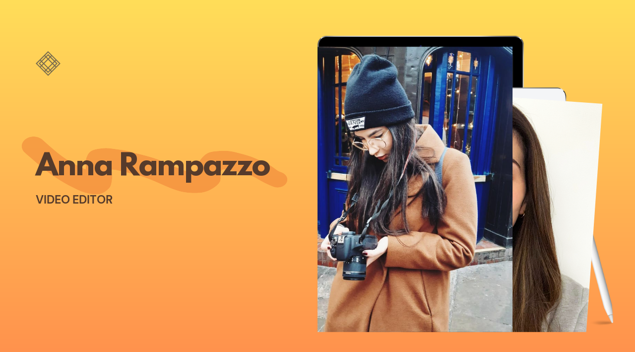

--- FILE ---
content_type: image/svg+xml
request_url: https://annarampazzo.com/images/bb5b64154ef3051a7532b8cc5cb665bd.svg
body_size: -136
content:
<?xml version="1.0" encoding="UTF-8"?><svg xmlns="http://www.w3.org/2000/svg" xmlns:xlink="http://www.w3.org/1999/xlink" height="44.9" preserveAspectRatio="xMidYMid meet" version="1.0" viewBox="0.0 9.6 64.0 44.9" width="64.0" zoomAndPan="magnify"><g id="change1_1"><path d="M62.603 16.596a8.06 8.06 0 0 0-5.669-5.669C51.964 9.57 31.96 9.57 31.96 9.57s-20.005.04-24.976 1.397a8.06 8.06 0 0 0-5.669 5.669C0 21.607 0 32 0 32s0 10.393 1.356 15.404a8.06 8.06 0 0 0 5.669 5.669C11.995 54.43 32 54.43 32 54.43s20.005 0 24.976-1.356a8.06 8.06 0 0 0 5.669-5.669C64 42.434 64 32 64 32s-.04-10.393-1.397-15.404z" fill="#f00"/></g><g id="change2_1"><path d="M25.592 41.612L42.187 32l-16.596-9.612z" fill="#fff"/></g></svg>

--- FILE ---
content_type: image/svg+xml
request_url: https://annarampazzo.com/images/4fa4a88adfce4e6f8e48be96b29410a4.svg
body_size: 2761
content:
<?xml version="1.0" encoding="UTF-8"?><svg xmlns="http://www.w3.org/2000/svg" xmlns:xlink="http://www.w3.org/1999/xlink" height="995.6" preserveAspectRatio="xMidYMid meet" version="1.0" viewBox="0.0 0.0 500.0 995.6" width="500.0" zoomAndPan="magnify"><g><g><radialGradient cx="31.455" cy="258.689" gradientTransform="matrix(1.1465 -.4964 0 .8598 213.937 291.002)" gradientUnits="userSpaceOnUse" id="a" r="503.394" xlink:actuate="onLoad" xlink:show="other" xlink:type="simple" xmlns:xlink="http://www.w3.org/1999/xlink"><stop offset=".574" stop-color="#130c0e"/><stop offset=".798" stop-color="#130c0e"/><stop offset="1" stop-color="#130c0e"/></radialGradient><path d="M431.9,995.6H68.1C30.5,995.6,0,965.1,0,927.5V68.1C0,30.5,30.5,0,68.1,0l363.7,0 C469.5,0,500,30.5,500,68.1l0,859.3C500,965.1,469.5,995.6,431.9,995.6z" fill="url(#a)"/><g id="change1_1"><path d="M70.6,8.6l358.8,0c21.7,0,41,10.3,53.3,26.3c-11.9-18.1-32.3-30-55.5-30H72.8 c-23.2,0-43.7,11.9-55.5,30C29.6,18.9,48.9,8.6,70.6,8.6z" fill="#FFF" opacity=".5"/></g><g id="change1_2"><path d="M429.4,987H70.6c-21.7,0-41-10.3-53.3-26.3c11.9,18.1,32.3,30,55.5,30l354.4,0 c23.2,0,43.7-11.9,55.5-30C470.4,976.7,451.1,987,429.4,987z" fill="#FFF" opacity=".5"/></g><g id="change1_3"><path d="M431.9,18.6l-93,0v3.8c0,12.7-10.3,23-23,23H184.2c-12.7,0-23-10.3-23-23v-3.8h-93 c-13.2,0-25.7,5.2-35,14.5c-9.4,9.4-14.5,21.8-14.5,35v859.3c0,13.2,5.2,25.7,14.5,35c9.4,9.4,21.8,14.5,35,14.5l363.7,0 c27.3,0,49.5-22.2,49.5-49.5V68.1C481.4,40.8,459.2,18.6,431.9,18.6z" fill="#FFF"/></g><g id="change2_1"><path d="M293,30.4H207c-1.9,0-3.5-1.6-3.5-3.5l0,0c0-1.9,1.6-3.5,3.5-3.5l86.1,0c1.9,0,3.5,1.6,3.5,3.5l0,0 C296.5,28.8,295,30.4,293,30.4z" fill="#6D6E71"/></g><g><g id="change3_10"><circle cx="189.9" cy="172.7" fill="#F1F2F6" r="41.5" transform="rotate(-75.789 189.916 172.68)"/></g><linearGradient gradientTransform="rotate(-45.001 623.517 396.02)" gradientUnits="userSpaceOnUse" id="b" x1="426.664" x2="523.018" xlink:actuate="onLoad" xlink:show="other" xlink:type="simple" xmlns:xlink="http://www.w3.org/1999/xlink" y1="-68.51" y2="-68.51"><stop offset="0" stop-color="#efc163"/><stop offset="1" stop-color="#c51660"/></linearGradient><path d="M224,206.7c-18.8,18.8-49.3,18.8-68.1,0c-18.8-18.8-18.8-49.3,0-68.1c18.8-18.8,49.3-18.8,68.1,0 C242.8,157.4,242.8,188,224,206.7z M157.5,140.3c-17.9,17.9-17.9,46.9,0,64.8c17.9,17.9,46.9,17.9,64.8,0 c17.9-17.9,17.9-46.9,0-64.8C204.4,122.4,175.4,122.4,157.5,140.3z" fill="url(#b)"/></g><g><g id="change3_8"><circle cx="303.5" cy="172.7" fill="#F1F2F6" r="41.5" transform="rotate(-76.64 303.508 172.667)"/></g><linearGradient gradientTransform="rotate(-45.001 623.517 396.02)" gradientUnits="userSpaceOnUse" id="c" x1="506.983" x2="603.336" xlink:actuate="onLoad" xlink:show="other" xlink:type="simple" xmlns:xlink="http://www.w3.org/1999/xlink" y1="11.809" y2="11.809"><stop offset="0" stop-color="#efc163"/><stop offset="1" stop-color="#c51660"/></linearGradient><path d="M337.6,206.7c-18.8,18.8-49.3,18.8-68.1,0c-18.8-18.8-18.8-49.3,0-68.1 c18.8-18.8,49.3-18.8,68.1,0C356.4,157.4,356.4,188,337.6,206.7z M271.1,140.3c-17.9,17.9-17.9,46.9,0,64.8s46.9,17.9,64.8,0 c17.9-17.9,17.9-46.9,0-64.8C318,122.4,289,122.4,271.1,140.3z" fill="url(#c)"/></g><g><g id="change3_9"><circle cx="417.1" cy="172.7" fill="#F1F2F6" r="41.5" transform="rotate(-80.747 417.09 172.676)"/></g><linearGradient gradientTransform="rotate(-45.001 623.517 396.02)" gradientUnits="userSpaceOnUse" id="d" x1="587.302" x2="683.655" xlink:actuate="onLoad" xlink:show="other" xlink:type="simple" xmlns:xlink="http://www.w3.org/1999/xlink" y1="92.128" y2="92.128"><stop offset="0" stop-color="#efc163"/><stop offset="1" stop-color="#c51660"/></linearGradient><path d="M451.2,206.7c-18.8,18.8-49.3,18.8-68.1,0c-18.8-18.8-18.8-49.3,0-68.1 c18.8-18.8,49.3-18.8,68.1,0C469.9,157.4,469.9,188,451.2,206.7z M384.7,140.3c-17.9,17.9-17.9,46.9,0,64.8s46.9,17.9,64.8,0 c17.9-17.9,17.9-46.9,0-64.8C431.6,122.4,402.6,122.4,384.7,140.3z" fill="url(#d)"/></g><g><g id="change3_11"><circle cx="76.2" cy="172.7" fill="#F1F2F6" r="41.5" transform="rotate(-21.534 76.229 172.693)"/></g><g><g id="change1_5"><circle cx="105.1" cy="201.4" fill="#FFF" r="12.8"/></g><g id="change4_1"><circle cx="105.1" cy="201.4" fill="#0395F4" r="11.3"/></g><g fill="#FFF" id="change1_4"><path d="M105.1,208.1L105.1,208.1c-0.5,0-0.9-0.4-0.9-0.9v-11.4c0-0.5,0.4-0.9,0.9-0.9l0,0 c0.5,0,0.9,0.4,0.9,0.9v11.4C106,207.6,105.6,208.1,105.1,208.1z" fill="inherit"/><path d="M98.4,201.4L98.4,201.4c0-0.5,0.4-0.9,0.9-0.9h11.4c0.5,0,0.9,0.4,0.9,0.9l0,0c0,0.5-0.4,0.9-0.9,0.9 H99.4C98.9,202.4,98.4,201.9,98.4,201.4z" fill="inherit"/></g></g></g><g id="change3_1"><circle cx="55.8" cy="278" fill="#F1F2F6" r="19.1"/></g><g id="change3_2"><circle cx="435.1" cy="915.8" fill="#F1F2F6" r="17"/></g><g fill="#080808" id="change5_2"><path d="M432.2,99.3c-0.1,0-0.3,0-0.4-0.1c-0.2-0.1-0.4-0.4-0.4-0.7v-3.6c-3-2.6-4.7-6.3-4.7-10.2 c0-7.5,6.1-13.6,13.6-13.6c7.5,0,13.6,6.1,13.6,13.6c0,7.5-6.1,13.6-13.6,13.6c-1.5,0-3-0.3-4.6-0.8l-3.2,1.7 C432.5,99.3,432.3,99.3,432.2,99.3z M440.3,72.6c-6.6,0-12,5.4-12,12c0,3.6,1.6,6.9,4.4,9.2c0.2,0.2,0.3,0.4,0.3,0.6v2.6l2.4-1.3 c0.2-0.1,0.4-0.1,0.7,0c1.4,0.6,2.9,0.8,4.3,0.8c6.6,0,12-5.4,12-12S447,72.6,440.3,72.6z" fill="inherit"/><path d="M433,89.1l3.9-7.5c0.3-0.5,1-0.7,1.4-0.3l3.2,2.6c0.3,0.3,0.8,0.3,1.1,0l5.1-3.6l-4.6,8.2 c-0.3,0.5-1,0.6-1.4,0.3l-3.2-2.6c-0.3-0.3-0.8-0.3-1.1-0.1L433,89.1z" fill="inherit"/></g><g id="change3_3"><path d="M59.6 68.6H214.9V101.69999999999999H59.6z" fill="#F1F2F6"/></g><g id="change6_1"><path d="M18.6 245H481.40000000000003V245.8H18.6z" fill="#CFCFCF"/></g><g id="change6_2"><path d="M18.6 881.9H481.40000000000003V882.6999999999999H18.6z" fill="#CFCFCF"/></g><g fill="#606060" id="change7_1"><path d="M452.7,270.2c0,1.2-1,2.2-2.2,2.2c-1.2,0-2.2-1-2.2-2.2c0-1.2,1-2.2,2.2-2.2 C451.7,268,452.7,269,452.7,270.2z" fill="inherit"/><path d="M452.7,278c0,1.2-1,2.2-2.2,2.2c-1.2,0-2.2-1-2.2-2.2c0-1.2,1-2.2,2.2-2.2 C451.7,275.8,452.7,276.8,452.7,278z" fill="inherit"/><path d="M452.7,285.9c0,1.2-1,2.2-2.2,2.2c-1.2,0-2.2-1-2.2-2.2c0-1.2,1-2.2,2.2-2.2 C451.7,283.7,452.7,284.7,452.7,285.9z" fill="inherit"/></g><g id="change3_4"><path d="M88.8 273.3H231.89999999999998V282.7H88.8z" fill="#F1F2F6"/></g><g id="change3_5"><path d="M38.9 331.3H461.2V753.6H38.9z" fill="#F1F2F6"/></g><g id="change5_3"><path d="M63.8,901.5L51,914.4c-0.2,0.2-0.4,0.5-0.4,0.9v15.1h10.6V923c0-1.9,1.4-3.6,3.3-3.7 c2-0.1,3.7,1.5,3.7,3.5v7.6h10.6v-15.1c0-0.3-0.1-0.6-0.4-0.9l-12.9-12.9C65.1,901,64.3,901,63.8,901.5z" fill="#080808"/></g><g id="change3_6"><path d="M33.8 832.1H120.39999999999999V842.3000000000001H33.8z" fill="#F1F2F6"/></g><g id="change3_7"><path d="M33.8 855.4H269.6V865.6H33.8z" fill="#F1F2F6"/></g><g id="change5_4"><path d="M112.5,815.8l-3.2-1.7c-1.5,0.5-3,0.8-4.6,0.8c-7.5,0-13.6-6.1-13.6-13.6c0-7.5,6.1-13.6,13.6-13.6 c7.5,0,13.6,6.1,13.6,13.6c0,3.9-1.7,7.6-4.7,10.2v3.6c0,0.3-0.1,0.5-0.4,0.7c-0.1,0.1-0.3,0.1-0.4,0.1 C112.8,815.9,112.6,815.9,112.5,815.8z M92.7,801.3c0,6.6,5.4,12,12,12c1.4,0,2.9-0.3,4.3-0.8c0.2-0.1,0.5-0.1,0.7,0l2.4,1.3v-2.6 c0-0.2,0.1-0.5,0.3-0.6c2.8-2.3,4.4-5.7,4.4-9.2c0-6.6-5.4-12-12-12C98.1,789.2,92.7,794.6,92.7,801.3z" fill="#080808"/></g><g id="change5_5"><path d="M52.3,814.6c-0.2,0-0.3-0.1-0.4-0.2l-11.9-11.9c-3.1-3.1-3.1-8.2,0-11.3c3.1-3.1,8.2-3.1,11.3,0l1,1l1-1 c3.1-3.1,8.2-3.1,11.3,0l0,0c3.1,3.1,3.1,8.2,0,11.3l-11.9,11.9C52.6,814.6,52.4,814.6,52.3,814.6z M45.6,790.1 c-1.7,0-3.5,0.7-4.8,2c-2.6,2.6-2.6,6.9,0,9.6l11.5,11.5l11.5-11.5c2.6-2.6,2.6-6.9,0-9.6c-2.6-2.6-6.9-2.6-9.6,0l-1.4,1.4 c-0.1,0.1-0.3,0.2-0.4,0.2l0,0c-0.2,0-0.3-0.1-0.4-0.2l-1.4-1.4C49.1,790.8,47.3,790.1,45.6,790.1z" fill="#080808"/></g><g id="change5_6"><path d="M342.5,928.6c-0.2,0-0.3-0.1-0.4-0.2l-11.9-11.9c-3.1-3.1-3.1-8.2,0-11.3c3.1-3.1,8.2-3.1,11.3,0l1,1l1-1 c3.1-3.1,8.2-3.1,11.3,0l0,0c3.1,3.1,3.1,8.2,0,11.3l-11.9,11.9C342.8,928.6,342.6,928.6,342.5,928.6z M335.8,904.1 c-1.7,0-3.5,0.7-4.8,2c-2.6,2.6-2.6,6.9,0,9.6l11.5,11.5l11.5-11.5c2.6-2.6,2.6-6.9,0-9.6c-2.6-2.6-6.9-2.6-9.6,0l-1.4,1.4 c-0.1,0.1-0.3,0.2-0.4,0.2l0,0c-0.2,0-0.3-0.1-0.4-0.2l-1.4-1.4C339.3,904.8,337.6,904.1,335.8,904.1z" fill="#080808"/></g><g fill="#080808" id="change5_8"><path d="M154.3,813.2c0,0-0.1,0-0.1,0c-0.3-0.1-0.6-0.3-0.6-0.6l-2.6-12.1l-8.5-8.9c-0.2-0.2-0.3-0.6-0.2-0.9 c0.1-0.3,0.4-0.5,0.7-0.5h24.7c0.3,0,0.6,0.2,0.7,0.4c0.1,0.3,0.1,0.6,0,0.8L155,812.8C154.8,813.1,154.6,813.2,154.3,813.2z M144.9,791.9l7.3,7.7c0.1,0.1,0.2,0.2,0.2,0.4l2.2,10.4l11.7-18.5H144.9z" fill="inherit"/><path d="M151.7,800.9c-0.3,0-0.5-0.1-0.7-0.4c-0.2-0.4-0.1-0.9,0.3-1.1l16.1-9c0.4-0.2,0.9-0.1,1.1,0.3 c0.2,0.4,0.1,0.9-0.3,1.1l-16.1,9C151.9,800.9,151.8,800.9,151.7,800.9z" fill="inherit"/></g><g id="change5_7"><path d="M458.2,814.3c-0.2,0-0.4-0.1-0.6-0.2l-9.7-9.5l-9.7,9.5c-0.2,0.2-0.6,0.3-0.9,0.2 c-0.3-0.1-0.5-0.4-0.5-0.7V790c0-0.4,0.4-0.8,0.8-0.8h20.5c0.4,0,0.8,0.4,0.8,0.8v23.4c0,0.3-0.2,0.6-0.5,0.7 C458.4,814.2,458.3,814.3,458.2,814.3z M448,802.7c0.2,0,0.4,0.1,0.6,0.2l8.9,8.7v-20.7h-18.9v20.7l8.9-8.7 C447.6,802.7,447.8,802.7,448,802.7z" fill="#080808"/></g><g fill="#080808" id="change5_9"><path d="M155.6,926.1c-6.3,0-11.5-5.2-11.5-11.5c0-6.3,5.2-11.5,11.5-11.5s11.5,5.2,11.5,11.5 C167.1,920.9,161.9,926.1,155.6,926.1z M155.6,904.7c-5.5,0-9.9,4.4-9.9,9.9c0,5.5,4.4,9.9,9.9,9.9c5.5,0,9.9-4.4,9.9-9.9 C165.5,909.1,161.1,904.7,155.6,904.7z" fill="inherit"/><path d="M168.7,928.5c-0.2,0-0.4-0.1-0.6-0.2l-5.5-5.5c-0.3-0.3-0.3-0.8,0-1.1c0.3-0.3,0.8-0.3,1.1,0l5.5,5.5 c0.3,0.3,0.3,0.8,0,1.1C169.1,928.4,168.9,928.5,168.7,928.5z" fill="inherit"/></g><g fill="#080808"><g id="change5_10"><path d="M255.8,929.4h-11.5c-4.3,0-7.9-3.5-7.9-7.9V910c0-4.3,3.5-7.9,7.9-7.9h11.5c4.3,0,7.9,3.5,7.9,7.9v11.5 C263.6,925.9,260.1,929.4,255.8,929.4z M244.2,903.7c-3.5,0-6.3,2.8-6.3,6.3v11.5c0,3.5,2.8,6.3,6.3,6.3h11.5 c3.5,0,6.3-2.8,6.3-6.3V910c0-3.5-2.8-6.3-6.3-6.3H244.2z" fill="inherit"/></g><g id="change5_1"><path d="M250,924.2L250,924.2c-0.7,0-1.2-0.5-1.2-1.2v-14.5c0-0.7,0.5-1.2,1.2-1.2l0,0c0.7,0,1.2,0.5,1.2,1.2 V923C251.2,923.7,250.7,924.2,250,924.2z" fill="inherit"/><path d="M241.5,915.8L241.5,915.8c0-0.7,0.5-1.2,1.2-1.2h14.5c0.7,0,1.2,0.5,1.2,1.2l0,0c0,0.7-0.5,1.2-1.2,1.2 h-14.5C242.1,917,241.5,916.4,241.5,915.8z" fill="inherit"/></g></g></g></g></svg>

--- FILE ---
content_type: image/svg+xml
request_url: https://annarampazzo.com/images/f56c367023279ac80f5e39524fc351a9.svg
body_size: 1443
content:
<?xml version="1.0" encoding="UTF-8" standalone="no"?><svg xmlns="http://www.w3.org/2000/svg" xmlns:xlink="http://www.w3.org/1999/xlink" fill="#000000" height="76.3" preserveAspectRatio="xMidYMid meet" version="1" viewBox="7.7 20.8 269.2 76.3" width="269.2" zoomAndPan="magnify"><g fill="#563b2b" id="change1_1"><path d="M11.54,23.02c-0.14,0.19-0.16,0.4-0.07,0.62c-0.54,0.62-1.78,0.14-1.99,1.28l0,0 c-1.82,1.81-1.13,3.66-0.05,5.49c3.04,5.12,6.85,9.64,10.94,13.93c14.66,15.35,31.85,26.93,51.27,35.58 c33.9,15.11,68.89,17.2,104.76,9.82c16.63-3.42,32.35-9.68,47.78-16.67c9.07-4.11,17.86-8.75,26.77-13.18c0,0,0,0,0,0 c0.25-0.3,0.49-0.6,0.74-0.9c0.44-0.02,0.93-0.17,1.29-0.01c0,0,0,0,0.01,0.01c0.28,0.13,0.09,0.53-0.23,0.69 c-1.73,3.5-4.14,6.52-6.71,9.41c-1.76,1.98-3.32,4.03-4.24,6.53c-3.82,4.23-3.95,8.76-0.55,12.7c10.61-4.09,17.08-12.5,22.96-21.59 c2.19-3.38,4.6-6.6,6.96-9.86c5.66-7.8,4.4-6.99,1.27-14.18c-0.7-1.61-1.76-3.03-2.96-4.33c-0.44-0.48-0.89-0.88-1.58-0.88l0,0 c-0.9-1.79-2.58-1.81-4.22-1.75c-4.87,0.18-9.73,0.42-14.6,0.64c-1.02-0.56-2.08-0.39-3.14-0.17c-1-0.6-2.07-0.41-3.13-0.27 c-0.64-0.54-1.44-0.34-2.17-0.44c-9.89-1.39-19.48-3.87-28.62-7.98c-0.69-0.31-1.4-0.56-2.1-0.84c-0.83-0.34-1.77-0.73-2.43,0.05 c-0.5,0.59-0.36,1.66,0.08,2.15c1.94,2.18,2.23,5.19,3.92,7.46c0.75,1.01,1.85,1.63,2.98,2.24c8.69,4.75,17.98,7.83,27.61,9.97 c0.86,0.19,1.77,0.25,2.56,0.61c0.92,0.42,0.66,1.2,0.2,1.89c-1-0.12-1.71,0.28-2.17,1.15c-0.93,0.07-1.83,0.21-2.3,1.18 c0,0,0,0,0,0c-0.23-0.11-0.38-0.04-0.45,0.2c-0.89,0.04-1.71,0.22-2.19,1.09c-0.6,0.16-1.23,0.24-1.79,0.5 c-6.15,2.82-12.25,5.74-18.43,8.49c-5.61,2.5-11.29,4.82-16.94,7.21c0,0,0,0,0,0c-1.57,0.45-3.15,0.84-4.69,1.35 c-15.02,4.87-30.4,7.86-46.19,8.54c-5.64,0.24-11.28,0.31-16.92,0.45c-1.07-0.6-2.17-0.36-3.28-0.14c-1.01-0.6-2.06-0.39-3.12-0.19 c-0.92-0.64-1.92-0.37-2.91-0.27c-0.57-0.48-1.2-0.45-1.85-0.22c-0.22-0.16-0.44-0.17-0.67-0.02c-0.64-0.52-1.43-0.34-2.15-0.46 c-3.56-0.61-7.21-0.58-10.7-1.63c-0.31,0.29-1.34,0.44-0.08,0.97c0.84,0.36,0.89,0.61,0.66,0.82c-0.2,0.18-0.61,0.33-0.91,0.48 c-11.18-2.28-21.95-5.88-32.49-10.19c0,0,0,0,0,0c0,0,0,0,0,0c-0.94-0.49-1.89-0.98-2.83-1.47c-5.62-2.93-11.25-5.86-16.87-8.78 c-0.11-0.24-0.27-0.4-0.47-0.49c-0.14-0.06-0.29-0.09-0.46-0.09c-0.18-0.39-0.49-0.57-0.91-0.56c-0.17-0.4-0.48-0.58-0.91-0.56 c-0.16-0.41-0.47-0.59-0.91-0.57c-0.16-0.41-0.46-0.61-0.9-0.58c-0.15-0.42-0.45-0.61-0.89-0.58l-0.01-0.01 c-0.14-0.41-0.44-0.61-0.87-0.58l-0.02-0.01c-0.27-0.21-0.56-0.41-0.86-0.59l-0.03-0.02c-0.14-0.41-0.42-0.61-0.86-0.59l-0.03-0.02 c-0.14-0.41-0.42-0.61-0.86-0.59l-0.03-0.02c0,0-0.01-0.01-0.01-0.01c0,0,0.01,0.01,0.01,0.01c-0.13-0.42-0.42-0.62-0.86-0.6 l-0.02-0.01c0,0,0,0,0,0c0,0,0,0,0,0c-0.13-0.42-0.42-0.62-0.86-0.6l-0.01-0.01c0,0,0,0,0,0c-0.14-0.42-0.43-0.63-0.87-0.62 c-2.56-2.07-5.11-4.14-7.67-6.21c0,0,0,0,0,0c0,0,0,0,0,0c-1.67-0.66-2.82-2.01-4.11-3.16c0.05-0.2,0.14-0.36,0.25-0.5 c0.17-0.22,0.39-0.37,0.69-0.46c-0.88-0.97-1.69-2.01-2.96-2.52c-0.4-0.12-0.77-0.29-1.06-0.61l0,0c0.35,0.2,0.7,0.41,1.06,0.61 c-0.22-0.37-0.47-0.69-0.94-0.62c-0.12-0.65-0.53-1.04-1.13-1.28c-0.07-0.42-0.29-0.68-0.74-0.7c-0.18-0.4-0.42-0.71-0.89-0.76 c-0.06-0.21-0.17-0.37-0.39-0.46c-0.69-1.1-1.57-2-2.67-2.69c-0.53-0.75-1.04-1.52-1.91-1.93c-0.16-0.6-0.65-0.92-1.1-1.27l0,0 c-2.08-2.96-4.69-5.52-6.28-9.03C13.22,21.85,11.76,21.67,11.54,23.02z M240.06,54.31c-0.01,0-0.01,0-0.02,0 c0,0.01,0.01,0.01,0.01,0.01c-0.01,0-0.02-0.01-0.02-0.01c0,0,0.01,0,0.01,0c0-0.01,0-0.02-0.01-0.03 C240.05,54.29,240.05,54.3,240.06,54.31z M44.66,55.46c0.06,0.06,0.12,0.12,0.18,0.18c-0.02-0.01-0.04-0.02-0.06-0.03 c-0.06-0.04-0.12-0.08-0.18-0.13C44.61,55.48,44.63,55.47,44.66,55.46z M55.52,60.1C55.52,60.1,55.52,60.1,55.52,60.1 c0,0.01-0.01,0.01-0.01,0.02c-0.02,0.02-0.03,0.05-0.05,0.07l-0.07,0.07l0.12-0.15c0-0.01-0.01-0.01-0.01-0.02 C55.5,60.1,55.51,60.1,55.52,60.1z M44.29,55.6c0.1-0.04,0.2-0.08,0.29-0.11c0.06,0.04,0.12,0.08,0.18,0.12 C44.62,55.54,44.46,55.53,44.29,55.6z M45.15,55.9c0.07,0.05,0.14,0.1,0.2,0.15c0,0.01,0.01,0.01,0.01,0.02 C45.29,56.01,45.22,55.95,45.15,55.9z M13.45,29.59c-0.01,0-0.02-0.01-0.03-0.01c0,0-0.01-0.01-0.01-0.01 c0-0.01-0.01-0.02-0.01-0.03C13.42,29.55,13.43,29.57,13.45,29.59z M14.38,30.9C14.38,30.9,14.38,30.9,14.38,30.9 c0,0.02,0,0.04,0.02,0.05C14.4,30.93,14.38,30.91,14.38,30.9z M28.43,38.87c-0.07,0.03-0.14,0.07-0.21,0.13 c-0.01-0.05-0.02-0.1-0.03-0.15C28.27,38.86,28.35,38.86,28.43,38.87z M26.64,36.66c-0.11-0.08-0.19-0.2-0.24-0.35c0,0,0,0,0.01,0 C26.47,36.45,26.54,36.57,26.64,36.66z" fill="inherit"/><path d="M48.31,55.46c0.29,0.2,0.58,0.39,0.86,0.59C49.03,55.63,48.74,55.44,48.31,55.46z" fill="inherit"/></g></svg>

--- FILE ---
content_type: image/svg+xml
request_url: https://annarampazzo.com/images/4bab46506af1d6341f067a900f16267f.svg
body_size: 193
content:
<?xml version="1.0" encoding="UTF-8" standalone="no"?><svg xmlns="http://www.w3.org/2000/svg" xmlns:xlink="http://www.w3.org/1999/xlink" fill="#000000" height="500" preserveAspectRatio="xMidYMid meet" version="1" viewBox="0.0 0.0 499.9 500.0" width="499.9" zoomAndPan="magnify"><defs><clipPath id="a"><path d="M 0 0 L 499.898438 0 L 499.898438 500 L 0 500 Z M 0 0"/></clipPath></defs><g><g clip-path="url(#a)" id="change1_1"><path d="M 412.601562 309.398438 L 396.699219 293.5 L 440.199219 250 L 396.699219 206.5 L 412.601562 190.601562 L 472 250 Z M 323.398438 398.601562 L 307.5 382.601562 L 382.601562 307.5 L 398.5 323.398438 Z M 250 472 L 190.601562 412.601562 L 206.5 396.699219 L 250 440.199219 L 293.5 396.699219 L 309.398438 412.601562 Z M 87.398438 190.601562 L 103.300781 206.5 L 59.898438 250 L 103.398438 293.5 L 87.5 309.398438 L 28 250 Z M 250 28 L 309.398438 87.398438 L 293.5 103.398438 L 250 59.898438 L 206.5 103.398438 L 190.601562 87.5 Z M 307.5 117.398438 L 323.398438 101.5 L 398.5 176.601562 L 382.601562 192.5 Z M 339.101562 236 L 264 160.898438 L 293.5 131.398438 L 368.601562 206.5 Z M 353.101562 250 L 382.601562 220.5 L 412.101562 250 L 382.601562 279.5 Z M 264 339.101562 L 339.101562 264 L 368.601562 293.5 L 293.5 368.601562 Z M 250 353.101562 L 279.5 382.601562 L 250 412.101562 L 220.5 382.601562 Z M 146.898438 250 L 117.398438 279.5 L 87.898438 250 L 117.398438 220.5 Z M 250 174.898438 L 325.101562 250 L 250 325.101562 L 174.898438 250 Z M 220.5 117.398438 L 250 87.898438 L 279.5 117.398438 L 250 146.898438 Z M 117.398438 192.5 L 101.5 176.601562 L 176.601562 101.5 L 192.5 117.398438 Z M 206.5 131.398438 L 236 160.898438 L 160.898438 236 L 131.398438 206.5 Z M 131.398438 293.5 L 160.898438 264 L 236 339.101562 L 206.5 368.601562 Z M 101.5 323.398438 L 117.398438 307.5 L 192.5 382.601562 L 176.601562 398.5 Z M 426.601562 176.601562 L 250 0 L 0 250 L 250 500 L 499.898438 250.101562 L 426.601562 176.601562" fill="#7a6d4e"/></g></g></svg>

--- FILE ---
content_type: image/svg+xml
request_url: https://annarampazzo.com/images/aecd49c5564f46c2b305f9cc0e3ee672.svg
body_size: -12
content:
<?xml version="1.0" encoding="UTF-8"?><svg xmlns="http://www.w3.org/2000/svg" xmlns:xlink="http://www.w3.org/1999/xlink" height="1024.0" preserveAspectRatio="xMidYMid meet" version="1.0" viewBox="0.0 0.0 1024.0 1024.0" width="1024.0" zoomAndPan="magnify"><g><g id="change1_1"><path d="M 1024 512 C 1024 229.230469 794.769531 0 512 0 C 229.230469 0 0 229.230469 0 512 C 0 767.554688 187.230469 979.371094 432 1017.78125 L 432 660 L 302 660 L 302 512 L 432 512 L 432 399.199219 C 432 270.878906 508.4375 200 625.390625 200 C 681.40625 200 740 210 740 210 L 740 336 L 675.4375 336 C 611.835938 336 592 375.46875 592 415.957031 L 592 512 L 734 512 L 711.300781 660 L 592 660 L 592 1017.78125 C 836.769531 979.371094 1024 767.554688 1024 512" fill="#1877f2"/></g><g id="change2_1"><path d="M 711.300781 660 L 734 512 L 592 512 L 592 415.957031 C 592 375.46875 611.835938 336 675.4375 336 L 740 336 L 740 210 C 740 210 681.40625 200 625.390625 200 C 508.4375 200 432 270.878906 432 399.199219 L 432 512 L 302 512 L 302 660 L 432 660 L 432 1017.78125 C 458.066406 1021.871094 484.785156 1024 512 1024 C 539.214844 1024 565.933594 1021.871094 592 1017.78125 L 592 660 L 711.300781 660" fill="#fff"/></g></g></svg>

--- FILE ---
content_type: image/svg+xml
request_url: https://annarampazzo.com/images/42eb1cb27314021dc9d92943e995d238.svg
body_size: 1043
content:
<?xml version="1.0" encoding="UTF-8" standalone="no"?><svg xmlns="http://www.w3.org/2000/svg" xmlns:xlink="http://www.w3.org/1999/xlink" fill="#a16344" height="1084.9" preserveAspectRatio="xMidYMid meet" version="1" viewBox="-638.4 565.5 2401.7 1084.9" width="2401.7" zoomAndPan="magnify"><g><g id="change1_1"><path d="M-595.64435,1650.437L-588.2521,1635.47Q-469.24426,1353.2977,-328.1248,1214.6211Q-146.97028,1035.4064,86.84671,958.2854Q481.66833,825.8827,722.38776,1063.8948Q838.73785,1200.7356,819.18884,1375.3668Q783.53046,1538.9698,646.43976,1552.0911Q572.3982,1557.1947,525.2872,1478.4791Q470.35098,1372.3694,481.85107,1273.8793Q520.291,1098.6283,756.50903,943.3369Q931.3727,827.87524,1125.5372,804.46533Q1226.8683,792.39294,1351.9314,806.04364L1462.9082,822.8753L1658.4207,863.9566L1700.5786,870.483Q1723.294,872.1951,1741.8408,839.5849Q1749.7996,804.6469,1734.975,798.1064Q1676.8267,772.5074,1583.238,750.6391Q1399.6775,711.33417,1185.7975,721.98004Q937.75433,726.27686,676.52673,906.0951Q419.4611,1095.5691,403.81424,1297.5853Q411.1421,1444.8585,476.61523,1537.0084Q542.4917,1627.217,651.0707,1624.542Q835.9255,1601.2314,887.542,1411.0828Q923.3235,1202.2223,790.602,1028.5524Q656.97156,884.796,475.40775,849.35535Q261.00696,813.8801,39.428154,893.69543Q-283.52374,1020.058,-463.1585,1247.4816Q-583.9853,1400.0308,-627.1404,1504.0398Q-638.41034,1525.4036,-638.19495,1569.0486Q-635.41125,1583.3959,-628.01697,1591.8114L-593.8407,1626.9723Q-590.72546,1635.638,-595.64435,1650.437"/></g><g id="change1_2"><path d="M1726.6962,781.5019Q1728.5354,782.0494,1730.0763,782.7519L1730.0763,782.7519C1728.9708,782.2692,1727.8368,781.8515,1726.6798,781.5018 Z M1700.2084,813.841C1699.1442,817.12897,1698.6428,820.57465,1698.7273,824.0323L1698.7119,824.03217Q1698.4849,818.17194,1700.1924,813.8409 Z M1359.574,565.56335C1349.8156,565.515,1340.1993,570.1167,1334.2139,578.7388C1324.5593,592.64575,1328.0068,611.7461,1341.9137,621.40063Q1361.2401,634.8173,1383.6047,647.6192C1383.9786,647.8332,1384.3572,648.03937,1384.7399,648.2376Q1527.1055,721.94086,1540.4591,731.3736L1540.4509,731.3736C1540.9507,731.7519,1541.4619,732.1149,1541.9839,732.462Q1629.332,790.5312,1669.4001,816.5903L1669.3845,816.59015Q1597.3748,833.97943,1338.3436,906.82935L1338.3436,906.82935C1322.0463,911.41284,1312.5503,928.3402,1317.1338,944.6377C1320.9225,958.1096,1333.1461,966.9341,1346.4762,967.0001C1349.272,967.0139,1352.1165,966.64246,1354.942,965.8478Q1670.5293,877.092,1702.2981,872.06354C1703.4806,871.8764,1704.6506,871.6202,1705.803,871.2961Q1728.5383,864.9035,1740.3268,857.15094L1740.3268,857.15094Q1758.296,845.3337,1759.9146,827.825L1759.8978,827.825Q1763.2504,810.6713,1747.5599,795.4841L1747.5599,795.4841Q1742.8717,790.9462,1735.3328,785.6932L1735.3325,785.6932C1733.936,784.72003,1732.4635,783.8669,1730.9315,783.1412L1730.9152,783.14105Q1716.7915,775.05035,1576.8047,681.99115L1576.7899,681.99115Q1576.3264,681.64886,1575.8319,681.2995L1575.8306,681.2985Q1559.0736,669.46185,1413.6407,594.16296L1413.6276,594.16296Q1393.8264,582.80615,1376.8757,571.0387C1371.5907,567.36975,1365.5555,565.5929,1359.574,565.56335 Z"/></g></g></svg>

--- FILE ---
content_type: application/javascript
request_url: https://annarampazzo.com/js/b7d91262d3324ab0ad9ba844ac9c886c544fe3a4602d1979c31da4a1e2c1cea6.js
body_size: 355
content:
!function(){"use strict";function t(t,e){let n;return(...i)=>{clearTimeout(n),n=setTimeout((()=>{t(...i)}),e)}}class e{constructor(){this.callbacks=[],window.addEventListener("DOMContentLoaded",(()=>this.onDOMContentLoaded()))}onDOMContentLoaded(){this.callbacks.sort(((t,e)=>t.priority-e.priority)).forEach((({callback:t})=>t()))}runOnLoad(t){"loading"===document.readyState?this.callbacks.push(t):t.callback()}}class n{constructor(t){this.items=[],this.previousWidth=document.documentElement.clientWidth,this.previousHeight=window.innerHeight;const e=t((()=>this.onWindowResize()),100);window.addEventListener("resize",e)}onWindowResize(){const t=document.documentElement.clientWidth,e=window.innerHeight,n=this.previousWidth!==t,i=this.previousHeight!==e;this.items.forEach((t=>{const e=()=>{t.callback(),t.executed=!0};(!t.executed||n&&t.options.runOnWidthChange||i&&t.options.runOnHeightChange)&&e()})),this.previousWidth=t,this.previousHeight=e}runOnResize(t,n){this.items.push({callback:t,options:n,executed:n.runOnLoad}),this.items.sort(((t,e)=>t.options.priority-e.options.priority)),n.runOnLoad&&function(t,n=Number.MAX_VALUE){var i;(window.canva_scriptExecutor=null!==(i=window.canva_scriptExecutor)&&void 0!==i?i:new e).runOnLoad({callback:t,priority:n})}(t,n.priority)}}let i;function o(t){const e=Number.parseFloat(t.dataset.contentWidth||"0"),n=Number.parseFloat(t.dataset.contentHeight||"0");if(e&&n){const i=t.querySelector("iframe"),o=t.clientHeight/n;i.style.position="absolute",i.style.width=`${e}px`,i.style.height=`${n}px`,i.style.transform=`scale(${o}) translate(-50%, -50%)`,t.style.aspectRatio=""}}!function(e,i,o=t){var r;(window.canva_debounceResize=null!==(r=window.canva_debounceResize)&&void 0!==r?r:new n(o)).runOnResize(e,{runOnLoad:!1,runOnWidthChange:!0,runOnHeightChange:!1,priority:Number.MAX_VALUE,...i})}((()=>(()=>{if(i)return i;const t=document.querySelectorAll('[id^="embed-"]');return t.forEach((t=>function(t){const e=t.querySelector("iframe");t.replaceChildren(e),t.style.position="relative",t.style.overflow="hidden",e.style.transformOrigin="0 0",e.style.top="50%",e.style.left="50%"}(t))),i=[...t],i})().forEach(o)),{runOnLoad:!0})}();


--- FILE ---
content_type: application/javascript
request_url: https://annarampazzo.com/js/a5a593139a5433d47d5deb0001e21c321ec6a1e10f26eae9e16a66c38fb5409c.js
body_size: 4020
content:
!function(){"use strict";function e(e,t){let n;return(...o)=>{clearTimeout(n),n=setTimeout((()=>{e(...o)}),t)}}class t{constructor(){this.callbacks=[],window.addEventListener("DOMContentLoaded",(()=>this.onDOMContentLoaded()))}onDOMContentLoaded(){this.callbacks.sort(((e,t)=>e.priority-t.priority)).forEach((({callback:e})=>e()))}runOnLoad(e){"loading"===document.readyState?this.callbacks.push(e):e.callback()}}class n{constructor(e){this.items=[],this.previousWidth=document.documentElement.clientWidth,this.previousHeight=window.innerHeight;const t=e((()=>this.onWindowResize()),100);window.addEventListener("resize",t)}onWindowResize(){const e=document.documentElement.clientWidth,t=window.innerHeight,n=this.previousWidth!==e,o=this.previousHeight!==t;this.items.forEach((e=>{const t=()=>{e.callback(),e.executed=!0};(!e.executed||n&&e.options.runOnWidthChange||o&&e.options.runOnHeightChange)&&t()})),this.previousWidth=e,this.previousHeight=t}runOnResize(e,n){this.items.push({callback:e,options:n,executed:n.runOnLoad}),this.items.sort(((e,t)=>e.options.priority-t.options.priority)),n.runOnLoad&&function(e,n=Number.MAX_VALUE){var o;(window.canva_scriptExecutor=null!==(o=window.canva_scriptExecutor)&&void 0!==o?o:new t).runOnLoad({callback:e,priority:n})}(e,n.priority)}}function o(t,o,i=e){var a;(window.canva_debounceResize=null!==(a=window.canva_debounceResize)&&void 0!==a?a:new n(i)).runOnResize(t,{runOnLoad:!1,runOnWidthChange:!0,runOnHeightChange:!1,priority:Number.MAX_VALUE,...o})}var i;const a="undefined"!=typeof window?null===(i=window.navigator)||void 0===i?void 0:i.userAgent:void 0;const r=!(!a||(s=a,!s.match(/AppleWebKit\//)||s.match(/Chrome\//)||s.match(/Chromium\//)));var s;!function(){const e=document.querySelectorAll("video");if(!e.length)return;(function(){if(document.querySelector("template#playPauseButton"))return;const e='\n<div class="playPauseButton">\n<svg class="loadingIndicator" style="display: none" viewBox="0 0 50 50"><path d="M 25 1 A 24 24 0 1 1 24.9 1" stroke="white" stroke-opacity="0.5" stroke-width="2" fill="none"></svg>\n<svg class="playSvg" width="24" height="24" fill="none" xmlns="http://www.w3.org/2000/svg"><path fill-rule="evenodd" clip-rule="evenodd" d="M8.248 4.212l11.05 6.574c.694.412.91 1.29.483 1.961-.121.19-.287.35-.483.467l-11.05 6.574c-.694.413-1.602.204-2.03-.467A1.39 1.39 0 0 1 6 18.574V5.426C6 4.638 6.66 4 7.475 4c.273 0 .54.073.773.212z" fill="currentColor"/></svg>\n<svg class="pauseSvg" style="display: none" xmlns="http://www.w3.org/2000/svg" width="24" height="24" viewBox="0 0 24 24"><rect x="7" y="5" width="3" height="14" rx="1.5" fill="currentColor"/><rect x="14" y="5" width="3" height="14" rx="1.5" fill="currentColor"/></svg>\n</div>\n'.trim(),t="\n  .playPauseButton {\n    cursor: pointer;\n    position: absolute;\n    top: calc(50% - 24px);\n    left: calc(50% - 24px);\n    width: 48px;\n    height: 48px;\n    border-radius: 100%;\n    background: rgba(17,23,29,.4);\n    transition: opacity 0.2s ease-out;\n    color: white;\n    display: flex;\n    justify-content: center;\n    align-items: center;\n  }\n  .loadingIndicator {\n    width: 48px;\n    height: 48px;\n    position: absolute;\n  }\n  .loadingIndicator path {\n    stroke-dasharray: 175;\n    stroke-dashoffset: 350;\n    animation: dash 5s linear forwards;\n    animation-iteration-count: infinite;\n  }\n  @keyframes dash {\n    to {\n      stroke-dashoffset: 0;\n    }\n  }\n".trim(),n=document.createElement("template");n.id="playPauseButton",n.innerHTML=e,document.body.appendChild(n);const o=document.createElement("style");o.innerHTML=t,document.body.appendChild(o)})(),function(){if(document.querySelector("template#seekBar"))return;const e='\n<div class="videoSeek">\n  <div class="videoSeekBarContainer">\n    <div class="videoSeekBar">\n      <div class="videoSeekBarCurrent"></div>\n    </div>\n    <input class="videoSeekInput" type="range" min="0" max="100" step="any" value="0" disabled="disabled">\n  </div>\n  <div class="soundButton">\n    <svg class="soundOnSvg" width="24" height="24" fill="none" xmlns="http://www.w3.org/2000/svg"><path fill-rule="evenodd" clip-rule="evenodd" d="M12.5 5.102L8.778 8.35a2.5 2.5 0 0 1-1.643.616H4.5v6.065h2.632a2.5 2.5 0 0 1 1.644.617l3.724 3.25V5.102zM14 19.998c0 .858-1.01 1.318-1.658.753L7.79 16.778a1 1 0 0 0-.658-.247H4a1 1 0 0 1-1-1V8.466a1 1 0 0 1 1-1h3.135a1 1 0 0 0 .657-.246l4.55-3.971C12.99 2.684 14 3.143 14 4.002v15.996zM15.25 7a.75.75 0 0 1 .75-.75 5.75 5.75 0 0 1 0 11.5.75.75 0 0 1 0-1.5 4.25 4.25 0 0 0 0-8.5.75.75 0 0 1-.75-.75zM16 9.25a.75.75 0 0 0 0 1.5 1.25 1.25 0 1 1 0 2.5.75.75 0 0 0 0 1.5 2.75 2.75 0 1 0 0-5.5z" fill="currentColor"/></svg>\n    <svg class="soundMutedSvg" width="24" height="24" fill="none" xmlns="http://www.w3.org/2000/svg"><path fill-rule="evenodd" clip-rule="evenodd" d="M15.5 5.08l-3.742 3.171a2.5 2.5 0 01-.243.182L15.5 12.4V5.08zm1.5 8.814V4.002a1 1 0 00-1.646-.763l-4.566 3.868a1 1 0 01-.398.206L6.53 3.468a.75.75 0 10-1.06 1.063l14 13.94a.75.75 0 101.06-1.063L17 13.894zM6.293 7.637l1.208 1.207H7.5v5.8h2.642a2.5 2.5 0 011.616.593l3.742 3.17v-1.564l1.5 1.5v1.143a1 1 0 01-1.646.763l-4.566-3.868a1 1 0 00-.646-.237H7a1 1 0 01-1-1v-6.8c0-.276.112-.526.293-.707z" fill="currentColor"/></svg>\n  </div>\n</div>\n'.trim(),t="\n  .videoSeek {\n    position: absolute;\n    bottom: 0;\n    left: 0;\n    width: 100%;\n    padding: 0;\n    box-sizing: border-box;\n    background: linear-gradient(0, rgba(17,23,29,.4) 0%, transparent 100%);\n    color: white;\n    transition: opacity 0.2s ease-out;\n    opacity: 0;\n    display: flex;\n    flex-direction: row;\n    justify-content: space-between;\n    align-items: center;\n  }\n\n  .soundButton {\n    flex-grow: 0;\n    flex-shrink: 0;\n    margin-right: 24px;\n    cursor: pointer;\n  }\n\n  .soundOnSvg,\n  .soundMutedSvg {\n    color: white;\n  }\n\n  .soundMutedSvg {\n    display: none;\n  }\n\n  .videoSeekBarContainer {\n    position: relative;\n    flex-grow: 1;\n  }\n\n  .videoSeekBar {\n    position: absolute;\n    top: calc(50% - 2px);\n    left: 22px;\n    right: 22px;\n    height: 4px;\n    background: rgba(255, 255, 255, 0.4);\n    border-radius: 4px;\n  }\n\n  .videoSeekBarCurrent {\n    position: absolute;\n    top: 0;\n    left: 0;\n    bottom: 0;\n    background: white;\n    border-radius: 4px;\n  }\n\n  .videoSeekInput {\n    position: relative;\n    display: block;\n    box-sizing: border-box;\n    margin: 0;\n    width: 100%;\n    height: 100%;\n    padding: 16px 8px;\n    -webkit-appearance: none;\n    -moz-appearance: none;\n    appearance: none;\n    background: none;\n    direction: ltr;\n  }\n\n  .videoSeekInput:hover {\n    cursor: pointer;\n  }\n\n  .videoSeekInput:active {\n    cursor: grabbing;\n  }\n\n  /* chrome, safari */\n  .videoSeekInput::-webkit-slider-thumb {\n    -webkit-appearance: none;\n    appearance: none;\n    box-sizing: border-box;\n    width: 40px;\n    height: 40px;\n    border: 14px solid transparent;\n    border-radius: 100%;\n    background-clip: content-box;\n    background-color: white;\n    filter: drop-shadow(0 0 1px black);\n    opacity: 1;\n  }\n\n  .videoSeekInput:active::-webkit-slider-thumb {\n    transform: scale(1.25);\n  }\n\n  /* firefox */\n  .videoSeekInput::-moz-focus-outer {\n    border: none;\n  }\n\n  .videoSeekInput::-moz-range-thumb {\n    -moz-appearance: none;\n    appearance: none;\n    box-sizing: border-box;\n    width: 40px;\n    height: 40px;\n    border: 14px solid transparent;\n    border-radius: 100%;\n    background-clip: content-box;\n    background-color: white;\n    filter: drop-shadow(0 0 1px black);\n    opacity: 1;\n  }\n\n  .videoSeekInput:active::-moz-range-thumb {\n    transform: scale(1.25);\n  }\n".trim(),n=document.createElement("template");n.id="seekBar",n.innerHTML=e,document.body.appendChild(n);const o=document.createElement("style");o.innerHTML=t,document.body.appendChild(o)}();const t=[],n=new IntersectionObserver((e=>{e.forEach((e=>{if(!e.isIntersecting)return;const t=e.target;n.unobserve(t),t.play()}))}));e.forEach((e=>{var o,i;!function(e){var t;if(e.getAttribute("src"))return;const n=e.getAttribute("data-srcset");if(!n)return;const o=n.split(", ").map((e=>e.split(" "))).map((([e,t])=>({url:e,width:t}))),i=e.getAttribute("data-sizes")||"",a=i.split(", ").map((e=>{const t=e.lastIndexOf(" ");return{media:e.substring(0,t),width:e.substring(t,e.length)}}));let r;for(const e of a)if(window.matchMedia(e.media).matches){r=parseFloat(e.width.replace("vw",""))/100*document.documentElement.clientWidth*window.devicePixelRatio;break}if(r)for(const t of o){if(parseFloat(t.width.replace("w",""))>=r)return void e.setAttribute("src",t.url)}e.setAttribute("src",null===(t=o[o.length-1])||void 0===t?void 0:t.url)}(e),e.dataset.playbackRate&&(e.playbackRate=parseFloat(e.dataset.playbackRate)||1);const a={},{maybeResetVideoProgress:s,videoStart:d}=function(e,t){const n=e.dataset.trimStartUs,o=e.dataset.trimEndUs,i=null!=n?parseFloat(n)/1e6:0;let a=null!=o?parseFloat(o)/1e6:void 0;e.currentTime=i,e.loop&&i>0&&(e.dataset.loop="true",e.loop=!1);e.addEventListener("timeupdate",(()=>{const t=e.currentTime;let n;null!=a&&t>=a-(r?.25:0)?e.loop||e.dataset.loop?(n=i,e.play()):e.pause():t<i&&(n=i),null!=n&&t!==n&&(e.currentTime=n)}));const s=()=>{var n;isNaN(e.duration)||(null==a&&(a=e.duration),null===(n=t.updateDuration)||void 0===n||n.call(t,i,a))};e.addEventListener("durationchange",s),e.addEventListener("loadedmetadata",s),s();const d=()=>{null!=a&&e.currentTime>=a&&(e.currentTime=i)};return{maybeResetVideoProgress:d,videoStart:i}}(e,a);if(e.autoplay?(e.autoplay=!1,e.paused||e.pause(),n.observe(e)):function(e,t){if(e.getAttribute("poster"))return;e.preload="metadata";const n=t>0?t:.01;if(e.src=`${e.src}#t=${n}`,r&&t>0){const t=e.parentElement||e;t.style.opacity="0",e.addEventListener("seeked",(()=>{t.style.opacity="1"}),{once:!0})}}(e,d),!e.controls)return;const l=null!==(o=e.closest(".video_container"))&&void 0!==o?o:(null!==(i=e.closest("svg"))&&void 0!==i?i:e).closest("div"),{onResizeCallback:c}=function(e,t,n,o,i){const a=window.getComputedStyle(e).position;"relative"!==a&&"absolute"!==a&&(e.style.position="relative");const r=document.createElement("div");e.appendChild(r),r.style.position="absolute",r.style.top=t.getAttribute("data-controls-top")||"0%",r.style.left=t.getAttribute("data-controls-left")||"0%",r.style.width=t.getAttribute("data-controls-width")||"100%",r.style.height=t.getAttribute("data-controls-height")||"100%",t.controls=!1;const{seekBar:s,updateDuration:d}=function(e){const t=document.querySelector("template#seekBar");if(null==t)throw new Error("template does not exist");const n=t.content.firstChild.cloneNode(!0);n.addEventListener("click",(t=>{t.stopPropagation(),"none"===e.preload&&(e.preload="metadata")}));const o=n.querySelector("input");let i=0,a=100;const r=(e,t)=>{i=e,a=t,o.min=e.toString(),o.max=t.toString()};r(i,a),o.addEventListener("input",(t=>{const n=parseFloat(t.target.value);e.currentTime=n})),e.addEventListener("loadedmetadata",(()=>{o.removeAttribute("disabled")}),{once:!0});const s=n.querySelector(".videoSeekBarCurrent");return e.addEventListener("timeupdate",(()=>{o.value=e.currentTime.toString();const t=a-i,n=Math.min((e.currentTime-i)/t*100,100);s.style.width=`${n}%`})),{seekBar:n,updateDuration:r}}(t);i.updateDuration=d,r.appendChild(s),function(e,t){const n=t.querySelector(".soundButton"),o=n.querySelector(".soundOnSvg"),i=n.querySelector(".soundMutedSvg"),a=Number.parseFloat(e.getAttribute("data-volume")||"1");function r(){const t=e.muted||0===e.volume;o.style.display=t?"none":"block",i.style.display=t?"block":"none"}e.addEventListener("volumechange",r),r(),n.addEventListener("click",(()=>{e.muted?(e.muted=!1,e.volume=a):e.volume=e.volume>0?0:a}))}(t,s);const{playButton:l,playPause:c}=function(e,t){let n=!1;const o=document.querySelector("template#playPauseButton");if(null==o)throw new Error("template does not exist");const i=o.content.firstChild.cloneNode(!0),a=Number.parseFloat(e.getAttribute("data-volume")||"1"),r=async o=>{if(n)return;n=!0,o.stopPropagation();const r=i.parentElement.querySelector(".loadingIndicator");try{e.paused?(t(),e.muted&&(e.muted=!1,e.volume=a),r.style.display="block",await e.play()):e.pause()}finally{n=!1,r.style.display="none"}};return i.addEventListener("click",r),{playButton:i,playPause:r}}(t,n);r.appendChild(l);const u=l.querySelector(".pauseSvg"),p=l.querySelector(".playSvg"),v=()=>{l.style.opacity="0",u.style.display="block",p.style.display="none"},h=()=>{l.style.opacity="1",u.style.display="none",p.style.display="block"};t.addEventListener("play",v),t.addEventListener("pause",h),t.paused?h():v();const m=()=>{t.paused||(l.style.opacity="1"),s.style.opacity="1"},g=()=>{t.paused||(l.style.opacity="0"),s.style.opacity="0"};r.addEventListener("mouseenter",m),r.addEventListener("mouseover",m),r.addEventListener("mousemove",m),r.addEventListener("mouseleave",g),r.addEventListener("mouseout",g),r.addEventListener("click",c);const y=()=>{const e=r.clientWidth>50&&r.clientHeight>50,t=r.clientWidth>125&&r.clientHeight>100;l.style.visibility=e?"visible":"hidden",s.style.visibility=t?"visible":"hidden"};return{onResizeCallback:y,videoStart:o}}(l,e,s,d,a);t.push(c)})),o((()=>t.forEach((e=>e()))),{runOnLoad:!0})}()}();


--- FILE ---
content_type: image/svg+xml
request_url: https://annarampazzo.com/images/f6e46f719499d6be47e304e8cc95a118.svg
body_size: 4125
content:
<?xml version="1.0" encoding="UTF-8"?><svg xmlns="http://www.w3.org/2000/svg" xmlns:xlink="http://www.w3.org/1999/xlink" height="995.6" preserveAspectRatio="xMidYMid meet" version="1.0" viewBox="0.0 0.0 500.0 995.6" width="500.0" zoomAndPan="magnify"><g><g><radialGradient cx="31.455" cy="258.689" gradientTransform="matrix(1.1465 -.4964 0 .8598 213.937 291.002)" gradientUnits="userSpaceOnUse" id="a" r="503.394" xlink:actuate="onLoad" xlink:show="other" xlink:type="simple" xmlns:xlink="http://www.w3.org/1999/xlink"><stop offset=".574" stop-color="#130c0e"/><stop offset=".798" stop-color="#130c0e"/><stop offset="1" stop-color="#130c0e"/></radialGradient><path d="M431.9,995.6H68.1C30.5,995.6,0,965.1,0,927.5V68.1C0,30.5,30.5,0,68.1,0l363.7,0 C469.5,0,500,30.5,500,68.1l0,859.3C500,965.1,469.5,995.6,431.9,995.6z" fill="url(#a)"/><g id="change1_6"><path d="M70.6,8.6l358.8,0c21.7,0,41,10.3,53.3,26.3c-11.9-18.1-32.3-30-55.5-30H72.8 c-23.2,0-43.7,11.9-55.5,30C29.6,18.9,48.9,8.6,70.6,8.6z" fill="#FFF" opacity=".5"/></g><g id="change1_7"><path d="M429.4,987H70.6c-21.7,0-41-10.3-53.3-26.3c11.9,18.1,32.3,30,55.5,30l354.4,0 c23.2,0,43.7-11.9,55.5-30C470.4,976.7,451.1,987,429.4,987z" fill="#FFF" opacity=".5"/></g><g id="change1_8"><path d="M431.9,18.6l-93,0v3.8c0,12.7-10.3,23-23,23H184.2c-12.7,0-23-10.3-23-23v-3.8h-93 c-13.2,0-25.7,5.2-35,14.5c-9.4,9.4-14.5,21.8-14.5,35v859.3c0,13.2,5.2,25.7,14.5,35c9.4,9.4,21.8,14.5,35,14.5l363.7,0 c27.3,0,49.5-22.2,49.5-49.5V68.1C481.4,40.8,459.2,18.6,431.9,18.6z" fill="#FFF"/></g><g id="change2_1"><path d="M293,30.4H207c-1.9,0-3.5-1.6-3.5-3.5l0,0c0-1.9,1.6-3.5,3.5-3.5l86.1,0c1.9,0,3.5,1.6,3.5,3.5l0,0 C296.5,28.8,295,30.4,293,30.4z" fill="#6D6E71"/></g><g><g><g id="change3_5"><path d="M56.6,130.3c0.5-0.5,1.3-0.5,1.8,0l8,7.4l6.4,6c0.9,0.8,0.3,2.3-0.9,2.3H57.5H43.1 c-1.2,0-1.8-1.5-0.9-2.3l6.4-6L56.6,130.3z" fill="#2381F9"/></g><g id="change3_1"><path d="M66.8,145H48.2c-1.1,0-2,0.9-2,2v11c0,1.1,0.9,2,2,2h5.6v-8.7h7.3v8.7h5.6c1.1,0,2-0.9,2-2v-11 C68.8,145.9,67.9,145,66.8,145z" fill="#2381F9"/></g></g></g><g fill="#656565" id="change4_2"><path d="M144.9,156.8h-20.4c-2.8,0-5-2.2-5-5v-13.6c0-2.8,2.2-5,5-5h20.4c2.8,0,5,2.2,5,5v13.6 C149.9,154.6,147.6,156.8,144.9,156.8z M124.5,134.8c-1.9,0-3.4,1.5-3.4,3.4v13.6c0,1.9,1.5,3.4,3.4,3.4h20.4 c1.9,0,3.4-1.5,3.4-3.4v-13.6c0-1.9-1.5-3.4-3.4-3.4H124.5z" fill="inherit"/><path d="M140,144.5c0.4,0.2,0.4,0.8,0,1.1l-4.2,2.6l-0.1,0l-4.1,2.5c-0.4,0.3-1,0-1-0.5v-10.2 c0-0.5,0.5-0.8,1-0.5L140,144.5z" fill="inherit"/><path d="M141.9,160.7h-14.5c-0.4,0-0.8-0.4-0.8-0.8c0-0.4,0.4-0.8,0.8-0.8h14.5c0.4,0,0.8,0.4,0.8,0.8 C142.7,160.3,142.4,160.7,141.9,160.7z" fill="inherit"/></g><g fill="#656565" id="change4_5"><path d="M226.3,140.6h-29.2c-0.3,0-0.5-0.1-0.7-0.4c-0.1-0.2-0.2-0.5-0.1-0.8l3.3-7.6c0.1-0.3,0.4-0.5,0.7-0.5 h22.5c0.3,0,0.6,0.2,0.7,0.5l3.3,7.6c0.1,0.2,0.1,0.5-0.1,0.8C226.8,140.5,226.6,140.6,226.3,140.6z M198.4,139h26.7l-2.6-6H201 L198.4,139z" fill="inherit"/><path d="M223.9,147.3c-1,0-1.8-0.4-2.4-1.1c-0.6,0.7-1.5,1.1-2.4,1.1c-1,0-1.8-0.4-2.4-1.1 c-0.6,0.7-1.5,1.1-2.4,1.1c-1,0-1.8-0.4-2.4-1.1c-0.6,0.7-1.5,1.1-2.4,1.1c-1,0-1.8-0.4-2.4-1.1c-0.6,0.7-1.5,1.1-2.4,1.1 c-1,0-1.8-0.4-2.4-1.1c-0.6,0.7-1.5,1.1-2.4,1.1c-1.8,0-3.2-1.4-3.2-3.2v-4.3c0-0.4,0.4-0.8,0.8-0.8h29.2c0.4,0,0.8,0.4,0.8,0.8 v4.3C227.1,145.9,225.6,147.3,223.9,147.3z M221.4,143.3c0.4,0,0.8,0.4,0.8,0.8c0,0.9,0.7,1.6,1.6,1.6c0.9,0,1.6-0.7,1.6-1.6 v-3.5h-27.6v3.5c0,0.9,0.7,1.6,1.6,1.6c0.9,0,1.6-0.7,1.6-1.6c0-0.4,0.4-0.8,0.8-0.8c0.4,0,0.8,0.4,0.8,0.8 c0,0.9,0.7,1.6,1.6,1.6c0.9,0,1.6-0.7,1.6-1.6c0-0.4,0.4-0.8,0.8-0.8c0.4,0,0.8,0.4,0.8,0.8c0,0.9,0.7,1.6,1.6,1.6 c0.9,0,1.6-0.7,1.6-1.6c0-0.4,0.4-0.8,0.8-0.8c0.4,0,0.8,0.4,0.8,0.8c0,0.9,0.7,1.6,1.6,1.6c0.9,0,1.6-0.7,1.6-1.6 c0-0.4,0.4-0.8,0.8-0.8c0.4,0,0.8,0.4,0.8,0.8c0,0.9,0.7,1.6,1.6,1.6c0.9,0,1.6-0.7,1.6-1.6C220.6,143.7,221,143.3,221.4,143.3z" fill="inherit"/><path d="M221.9,160.7h-20.4c-1.4,0-2.5-1.1-2.5-2.5v-11.7c0-0.4,0.4-0.8,0.8-0.8s0.8,0.4,0.8,0.8v11.7 c0,0.5,0.4,0.9,0.9,0.9h20.4c0.5,0,0.9-0.4,0.9-0.9v-11.7c0-0.4,0.4-0.8,0.8-0.8c0.4,0,0.8,0.4,0.8,0.8v11.7 C224.4,159.6,223.3,160.7,221.9,160.7z" fill="inherit"/><path d="M215.2,160.7h-6.9c-0.4,0-0.8-0.4-0.8-0.8v-9.8c0-0.4,0.4-0.8,0.8-0.8h6.9c0.4,0,0.8,0.4,0.8,0.8v9.8 C216,160.3,215.6,160.7,215.2,160.7z M209,159.1h5.4v-8.2H209V159.1z" fill="inherit"/></g><g fill="#656565" id="change4_1"><path d="M288.8,162.5c-9,0-16.4-7.3-16.4-16.4s7.3-16.4,16.4-16.4c9,0,16.4,7.3,16.4,16.4 S297.8,162.5,288.8,162.5z M288.8,131.3c-8.1,0-14.8,6.6-14.8,14.8c0,8.1,6.6,14.8,14.8,14.8c8.1,0,14.8-6.6,14.8-14.8 C303.6,138,297,131.3,288.8,131.3z" fill="inherit"/><path d="M288.8,147.5c-3.1,0-5.7-2.6-5.7-5.7c0-3.1,2.6-5.7,5.7-5.7c3.1,0,5.7,2.6,5.7,5.7 C294.5,144.9,292,147.5,288.8,147.5z M288.8,137.7c-2.3,0-4.1,1.8-4.1,4.1c0,2.3,1.8,4.1,4.1,4.1s4.1-1.8,4.1-4.1 C292.9,139.5,291.1,137.7,288.8,137.7z" fill="inherit"/><path d="M288.8,162.5c-3.6,0-7.1-1.2-10.1-3.5l-0.2-0.2l-0.1-0.2c-0.2-0.7-0.3-1.3-0.3-1.9c0-3.8,3-6.8,6.6-6.8h8 c3.7,0,6.6,3,6.6,6.6c0,0.8-0.1,1.4-0.3,2.1l-0.1,0.2l-0.2,0.2C295.9,161.2,292.5,162.5,288.8,162.5z M280,157.8 c5.2,4,12.5,4,17.7,0c0.1-0.4,0.2-0.8,0.2-1.2c0-3-2.3-5.2-5-5.2h-8c-2.8,0-5,2.3-5,5C279.8,157,279.8,157.4,280,157.8z" fill="inherit"/></g><g fill="#656565" id="change4_4"><path d="M365.4,159.4c-2.6,0.4-5.1-1.2-5.7-3.8l-0.2-0.8l10.2-1.6l0,0.8C369.9,156.7,368,159,365.4,159.4z M361.4,156c0.7,1.4,2.2,2.2,3.8,1.9c1.6-0.2,2.7-1.5,3-3L361.4,156z" fill="inherit"/><path d="M368.4,133.8l-8.6,1.3l0-0.8c-0.1-2.2,1.4-4.2,3.6-4.5c2.2-0.3,4.2,1,4.8,3.2L368.4,133.8z M361.3,133.4 l5.1-0.8c-0.6-1-1.7-1.5-2.8-1.3C362.5,131.5,361.6,132.3,361.3,133.4z" fill="inherit"/><path d="M380.3,153l-26.1,4.1l-0.2-0.6c0-0.1-0.7-2,0.4-3.1c0.2-0.2,0.5-0.4,0.7-0.5c0.6-0.4,1.2-0.7,0.7-4 c-0.9-5.5,0-10.2,2.3-12.8c0.7-0.8,1.3-1.5,1.7-2.1l0.2-0.3l7.6-1.2l0.3,0.2c0.5,0.5,1.3,1,2.2,1.5c3,1.7,5.2,5.9,6.1,11.5 c0.5,3.3,1.2,3.4,1.9,3.6c0.3,0.1,0.6,0.1,0.9,0.3c1.4,0.8,1.3,2.8,1.3,2.9L380.3,153z M367.1,153.6l11.8-1.8 c-0.1-0.4-0.2-0.7-0.5-0.9c-0.1-0.1-0.3-0.1-0.5-0.2c-1.3-0.3-2.4-0.9-3-4.8c-0.8-5.1-2.8-8.9-5.4-10.4c-0.9-0.5-1.6-1-2.2-1.5 l-6.3,1c-0.4,0.6-1,1.3-1.6,2.1c-2,2.2-2.8,6.4-2,11.5c0.6,3.9-0.3,4.8-1.4,5.5c-0.2,0.1-0.3,0.2-0.4,0.3c-0.2,0.2-0.3,0.7-0.2,1 L367.1,153.6z" fill="inherit"/></g><g fill="#656565" id="change4_7"><path d="M455.5,136.6h-25c-0.4,0-0.8-0.4-0.8-0.8c0-0.4,0.4-0.8,0.8-0.8h25c0.4,0,0.8,0.4,0.8,0.8 C456.3,136.3,455.9,136.6,455.5,136.6z" fill="inherit"/><path d="M455.5,146.8h-25c-0.4,0-0.8-0.4-0.8-0.8c0-0.4,0.4-0.8,0.8-0.8h25c0.4,0,0.8,0.4,0.8,0.8 C456.3,146.5,455.9,146.8,455.5,146.8z" fill="inherit"/><path d="M455.5,157h-25c-0.4,0-0.8-0.4-0.8-0.8c0-0.4,0.4-0.8,0.8-0.8h25c0.4,0,0.8,0.4,0.8,0.8 C456.3,156.7,455.9,157,455.5,157z" fill="inherit"/></g><g><g id="change5_3"><circle cx="384.1" cy="82.5" fill="#F1F2F6" r="22.3"/></g><g><g fill="#080808" id="change6_2"><path d="M381.6,90.6c-5.4,0-9.9-4.4-9.9-9.9c0-5.4,4.4-9.9,9.9-9.9c5.4,0,9.9,4.4,9.9,9.9 C391.4,86.2,387,90.6,381.6,90.6z M381.6,72.9c-4.3,0-7.8,3.5-7.8,7.8c0,4.3,3.5,7.8,7.8,7.8c4.3,0,7.8-3.5,7.8-7.8 C389.3,76.4,385.9,72.9,381.6,72.9z" fill="inherit"/><path d="M396.7,96.9c-0.3,0-0.5-0.1-0.7-0.3l-8.9-8.9c-0.4-0.4-0.4-1.1,0-1.5c0.4-0.4,1.1-0.4,1.5,0l8.9,8.9 c0.4,0.4,0.4,1.1,0,1.5C397.3,96.8,397,96.9,396.7,96.9z" fill="inherit"/></g></g></g><g id="change5_8"><circle cx="59.9" cy="219.1" fill="#F1F2F6" r="26.1"/></g><g><g id="change5_7"><circle cx="445.9" cy="82.5" fill="#F1F2F6" r="22.3"/></g><g fill="#080808" id="change6_1"><circle cx="445.9" cy="82.1" fill="inherit" r="12.8"/><path d="M437.8 91L437.8 95.9 442.4 93.5z" fill="inherit"/></g><g id="change1_5"><path d="M438.5,86.6l3.9-7.5c0.3-0.5,1-0.7,1.4-0.3l3.2,2.6c0.3,0.3,0.8,0.3,1.1,0l5.1-3.6l-4.6,8.2 c-0.3,0.5-1,0.6-1.4,0.3l-3.2-2.6c-0.3-0.3-0.8-0.3-1.1-0.1L438.5,86.6z" fill="#FFF"/></g></g><g id="change5_9"><path d="M43.4 65.9H198.70000000000002V99H43.4z" fill="#F1F2F6"/></g><g id="change7_4"><path d="M18.6 259.8H481.40000000000003V260.6H18.6z" fill="#CFCFCF"/></g><g id="change7_5"><path d="M18.6 315.6H481.40000000000003V330.6H18.6z" fill="#CFCFCF"/></g><g id="change7_6"><path d="M18.6 601.8H481.40000000000003V616.8H18.6z" fill="#CFCFCF"/></g><g id="change5_10"><path d="M37.5 708.9H462.4V918.0999999999999H37.5z" fill="#F1F2F6"/></g><g id="change7_7"><path d="M442.9,242.1H119.8c-12.7,0-22.9-10.3-22.9-22.9c0-12.6,10.3-22.9,22.9-22.9h323.1 c12.6,0,22.9,10.3,22.9,22.9C465.8,231.8,455.5,242.1,442.9,242.1z M119.8,197c-12.2,0-22.1,9.9-22.1,22.1 c0,12.2,9.9,22.1,22.1,22.1h323.1c12.2,0,22.1-9.9,22.1-22.1c0-12.2-9.9-22.1-22.1-22.1H119.8z" fill="#CFCFCF"/></g><g id="change3_6"><path d="M90.9,177.7H24.4c-0.9,0-1.6-0.7-1.6-1.6l0,0c0-0.9,0.7-1.6,1.6-1.6h66.5c0.9,0,1.6,0.7,1.6,1.6l0,0 C92.6,177,91.8,177.7,90.9,177.7z" fill="#2381F9"/></g><g id="change7_8"><path d="M18.6 177.3H481.40000000000003V178.10000000000002H18.6z" fill="#CFCFCF"/></g><g id="change8_3"><path d="M39.8,501.9v64.9c0,7.8,6.4,14.2,14.2,14.2h97.6c7.8,0,14.2-6.4,14.2-14.2v-64.9H39.8z" fill="#F7F8FA"/></g><g id="change7_9"><path d="M151.7,581.8H54c-8.3,0-15-6.7-15-15v-204c0-8.3,6.7-15,15-15h97.6c8.3,0,15,6.7,15,15v204 C166.7,575.1,160,581.8,151.7,581.8z M54,349.4c-7.4,0-13.4,6-13.4,13.4v204c0,7.4,6,13.4,13.4,13.4h97.6c7.4,0,13.4-6,13.4-13.4 v-204c0-7.4-6-13.4-13.4-13.4H54z" fill="#CFCFCF"/></g><g><g id="change9_1"><path d="M151.7,581H54c-7.8,0-14.2-6.4-14.2-14.2v-204c0-7.8,6.4-14.2,14.2-14.2h97.6c7.8,0,14.2,6.4,14.2,14.2 v204C165.9,574.7,159.5,581,151.7,581z" fill="#DDD"/></g><g><g id="change1_1"><path d="M124.9,500.1c0,12.2-9.9,22.1-22.1,22.1c-12.2,0-22.1-9.9-22.1-22.1c0-12.2,9.9-22.1,22.1-22.1 C115,478,124.9,487.9,124.9,500.1z" fill="#FFF"/></g><g id="change3_2"><path d="M122.6,500.1c0,10.9-8.8,19.7-19.7,19.7c-10.9,0-19.7-8.8-19.7-19.7c0-10.9,8.8-19.7,19.7-19.7 C113.7,480.4,122.6,489.2,122.6,500.1z" fill="#2381F9"/></g><g fill="#FFF" id="change1_2"><path d="M102.9,511.7L102.9,511.7c-0.9,0-1.7-0.7-1.7-1.7v-19.9c0-0.9,0.7-1.7,1.7-1.7l0,0 c0.9,0,1.7,0.7,1.7,1.7V510C104.5,510.9,103.8,511.7,102.9,511.7z" fill="inherit"/><path d="M91.2,500.1L91.2,500.1c0-0.9,0.7-1.7,1.7-1.7h19.9c0.9,0,1.7,0.7,1.7,1.7l0,0c0,0.9-0.7,1.7-1.7,1.7 H92.9C92,501.7,91.2,501,91.2,500.1z" fill="inherit"/></g></g></g><g><g><g id="change9_2"><path d="M298.5,581h-97.6c-7.8,0-14.2-6.4-14.2-14.2v-204c0-7.8,6.4-14.2,14.2-14.2h97.6 c7.8,0,14.2,6.4,14.2,14.2v204C312.7,574.7,306.4,581,298.5,581z" fill="#DDD"/></g><g id="change8_1"><path d="M186.7,501.9v64.9c0,7.8,6.4,14.2,14.2,14.2h97.6c7.8,0,14.2-6.4,14.2-14.2v-64.9H186.7z" fill="#F7F8FA"/></g><g id="change7_1"><path d="M298.5,581.8h-97.6c-8.3,0-15-6.7-15-15v-204c0-8.3,6.7-15,15-15h97.6c8.3,0,15,6.7,15,15v204 C313.5,575.1,306.8,581.8,298.5,581.8z M200.9,349.4c-7.4,0-13.4,6-13.4,13.4v204c0,7.4,6,13.4,13.4,13.4h97.6 c7.4,0,13.4-6,13.4-13.4v-204c0-7.4-6-13.4-13.4-13.4H200.9z" fill="#CFCFCF"/></g></g><g><g id="change3_7"><circle cx="223.9" cy="383.4" fill="#2381F9" r="23.9"/></g><g id="change5_11"><path d="M244.5,383.4c0,11.4-9.3,20.7-20.7,20.7s-20.7-9.3-20.7-20.7c0-11.4,9.3-20.7,20.7-20.7 S244.5,371.9,244.5,383.4z" fill="#F1F2F6"/></g></g></g><g><g id="change3_4"><path d="M83.6,658.2c0,12.7-10.3,23.1-23.1,23.1c-12.7,0-23.1-10.3-23.1-23.1c0-12.7,10.3-23.1,23.1-23.1 C73.3,635.1,83.6,645.5,83.6,658.2z" fill="#2381F9"/></g><g id="change5_5"><circle cx="60.5" cy="658.2" fill="#F1F2F6" r="20"/></g></g><g><g><g id="change9_3"><path d="M445.4,581h-97.6c-7.8,0-14.2-6.4-14.2-14.2v-204c0-7.8,6.4-14.2,14.2-14.2h97.6 c7.8,0,14.2,6.4,14.2,14.2v204C459.6,574.7,453.2,581,445.4,581z" fill="#DDD"/></g><g id="change8_2"><path d="M333.5,501.9v64.9c0,7.8,6.4,14.2,14.2,14.2h97.6c7.8,0,14.2-6.4,14.2-14.2v-64.9H333.5z" fill="#F7F8FA"/></g><g id="change7_2"><path d="M445.4,581.8h-97.6c-8.3,0-15-6.7-15-15v-204c0-8.3,6.7-15,15-15h97.6c8.3,0,15,6.7,15,15v204 C460.4,575.1,453.6,581.8,445.4,581.8z M347.7,349.4c-7.4,0-13.4,6-13.4,13.4v204c0,7.4,6,13.4,13.4,13.4h97.6 c7.4,0,13.4-6,13.4-13.4v-204c0-7.4-6-13.4-13.4-13.4H347.7z" fill="#CFCFCF"/></g></g><g><g id="change3_3"><circle cx="370.7" cy="383.4" fill="#2381F9" r="23.9"/></g><g id="change5_2"><path d="M391.4,383.4c0,11.4-9.3,20.7-20.7,20.7c-11.4,0-20.7-9.3-20.7-20.7c0-11.4,9.3-20.7,20.7-20.7 C382.1,362.7,391.4,371.9,391.4,383.4z" fill="#F1F2F6"/></g></g></g><g fill="#F1F2F6" id="change5_6"><path d="M99.1 636.7H339.6V652.2H99.1z" fill="inherit"/><path d="M99.1 664.2H201.6V679.7H99.1z" fill="inherit"/></g><g fill="#606060" id="change10_3"><path d="M441.9,642.3c0,1.5-1.2,2.7-2.7,2.7c-1.5,0-2.7-1.2-2.7-2.7c0-1.5,1.2-2.7,2.7-2.7 C440.7,639.7,441.9,640.9,441.9,642.3z" fill="inherit"/><path d="M449.7,642.3c0,1.5-1.2,2.7-2.7,2.7c-1.5,0-2.7-1.2-2.7-2.7c0-1.5,1.2-2.7,2.7-2.7 C448.5,639.7,449.7,640.9,449.7,642.3z" fill="inherit"/><path d="M457.4,642.3c0,1.5-1.2,2.7-2.7,2.7c-1.5,0-2.7-1.2-2.7-2.7c0-1.5,1.2-2.7,2.7-2.7 C456.2,639.7,457.4,640.9,457.4,642.3z" fill="inherit"/></g><g><g><g><g><g id="change4_8"><path d="M56.9,295.9h-9.2c-1.6,0-3-1.3-3-3v-10.4c0-1.6,1.3-3,3-3h9.2c1.6,0,3,1.3,3,3V293 C59.8,294.6,58.5,295.9,56.9,295.9z" fill="#656565"/></g><g id="change4_6"><path d="M65,295l-3.9-3.3v-7.8l3.9-3.3c0.3-0.3,0.8,0,0.8,0.4v13.8C65.8,295,65.3,295.2,65,295z" fill="#656565"/></g></g></g><g id="change5_4"><path d="M73.4 283.1H149.9V292.5H73.4z" fill="#F1F2F6"/></g></g><g><g fill="#656565" id="change4_3"><path d="M214.8,297.4l-9.1-0.5c-1.4-0.1-2.4-1.2-2.4-2.6l0.7-13.9c0.1-1.4,1.2-2.4,2.6-2.4l9.1,0.5 c1.4,0.1,2.4,1.2,2.4,2.6l-0.7,13.9C217.3,296.4,216.2,297.5,214.8,297.4z M206.6,278.9c-1,0-1.8,0.7-1.8,1.6l-0.7,13.9 c0,1,0.7,1.8,1.6,1.8l9.1,0.5c1,0,1.8-0.7,1.8-1.6l0.7-13.9c0-1-0.7-1.8-1.6-1.8L206.6,278.9z" fill="inherit"/><path d="M209.6,282.8c0,0.8-0.7,1.5-1.6,1.4c-0.8,0-1.5-0.7-1.4-1.6c0-0.8,0.7-1.5,1.6-1.4 C209,281.3,209.7,282,209.6,282.8z" fill="inherit"/><path d="M215.1,288.3l-2.1-2.4l-2.3,2.2l-1.2,1.1l-0.5-0.6l-1.6-1.8l-1.8,1.6l-1.8,1.6l-0.2,4.4 c-0.1,1.1,0.8,2.1,2,2.2l9.2,0.5c1.1,0.1,2.1-0.8,2.2-2l0.2-4.4L215.1,288.3z" fill="inherit"/><path d="M202.6,294.5l0.7-14.3c0-0.7,0.5-1.3,1.1-1.7l-5.8,0.2c-1.1,0-2,1-2,2.1l0.4,13.5c0,1.1,1,2,2.1,2 l4.2-0.1C202.9,295.8,202.5,295.2,202.6,294.5z" fill="inherit"/></g><g id="change5_1"><path d="M225.8 283.1H302.3V292.5H225.8z" fill="#F1F2F6"/></g></g><g><g><g id="change10_1"><path d="M370.6 281.9L366.9 284.9 363 284.9 363 290.7 366.9 290.7 370.6 293.6z" fill="#606060"/></g><g id="change10_2"><path d="M364.6,294.4h-12.1c-0.9,0-1.6-0.7-1.6-1.6v-10.1c0-0.9,0.7-1.6,1.6-1.6h12.1c0.9,0,1.6,0.7,1.6,1.6 v10.1C366.2,293.7,365.5,294.4,364.6,294.4z" fill="#606060"/></g><g id="change1_3"><path d="M357.6 284.1H359.6V291.40000000000003H357.6z" fill="#FFF"/></g><g id="change1_4"><path d="M354.9 286.8H362.2V288.8H354.9z" fill="#FFF"/></g></g><g id="change5_12"><path d="M378.7 283.1H455.2V292.5H378.7z" fill="#F1F2F6"/></g></g></g><g fill="#CFCFCF" id="change7_3"><path d="M171.9 273.9H172.9V302.79999999999995H171.9z" fill="inherit"/><path d="M327.1 273.9H328.1V302.79999999999995H327.1z" fill="inherit"/></g></g></g></svg>